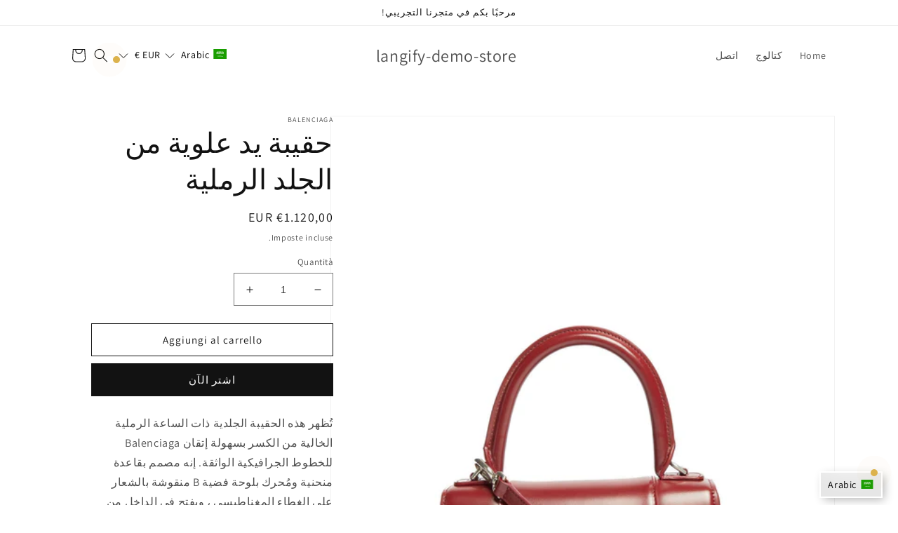

--- FILE ---
content_type: text/css
request_url: https://it.langify-demo.com/cdn/shop/t/2/assets/ly-rtl.css?v=31294716114241573311674103438
body_size: -608
content:
body{direction:rtl}.image-with-text__grid.grid.grid--gapless.grid--1-col.grid--3-col-tablet{display:flex;flex-direction:row-reverse}
/*# sourceMappingURL=/cdn/shop/t/2/assets/ly-rtl.css.map?v=31294716114241573311674103438 */


--- FILE ---
content_type: text/css
request_url: https://it.langify-demo.com/cdn/shop/t/2/assets/lib.css?v=93300891926949153671674030681
body_size: 848
content:
:root{--product-tour-js-brand-color: #dcb24c;--product-tour-js-brand-color-light: rgba(220, 178, 76, .43);--product-tour-js-brand-color-dark: #ad8c3e;--product-tour-js-bg-color: #ffffff;--product-tour-js-bg-color-dark: #f7f7f7;--product-tour-js-font: sans-serif}.product-tour-js-single-step-inner{position:absolute;z-index:99999;width:90vw;left:5vw;top:5vh;height:90vh;overflow:hidden;opacity:1;background-color:var(--product-tour-js-bg-color);border-radius:4px;box-shadow:0 3px 10px #0003;padding:20px;box-sizing:border-box}.product-tour-js-single-step{display:none;position:absolute;transform:translateY(-50%) translate(-50%);z-index:99999;box-sizing:border-box;font-family:var(--product-tour-js-font);color:#333}.product-tour-js-single-step.is-selected{display:block}.product-tour-js-single-step .product-tour-js-pulse{position:relative;z-index:1000;width:10px;height:10px;border-radius:100%;background:var(--product-tour-js-brand-color)}.product-tour-js-single-step .product-tour-js-pulse:after{content:"";position:absolute;width:100%;height:100%;border-radius:100%}.product-tour-js-single-step .product-tour-js-single-step-inner:before{content:"";position:absolute;height:0;width:0;border:6px solid transparent;display:none}.product-tour-js-single-step .product-tour-js-title{font-size:18px;line-height:1.2;margin:30px 0 20px}.product-tour-js-single-step .product-tour-js-title span.tour-title-icon{margin-right:10px;vertical-align:middle;font-size:26px}.product-tour-js-single-step .product-tour-js-description{font-size:14px;line-height:1.6;margin-bottom:1.4em;color:#7f7f7d}.product-tour-js-single-step .product-tour-js-close{position:absolute;top:10px;right:10px;width:32px;height:32px;overflow:hidden;text-indent:100%;white-space:nowrap}.product-tour-js-single-step .product-tour-js-close:after,.product-tour-js-single-step .product-tour-js-close:before{content:"";position:absolute;left:50%;top:50%;height:2px;width:16px;border-radius:4em;background-color:#cbccc8;transform:translateZ(0);backface-visibility:hidden}.product-tour-js-single-step .product-tour-js-close:after{transform:translate(-50%) translateY(-50%) rotate(45deg)}.product-tour-js-single-step .product-tour-js-close:before{transform:translate(-50%) translateY(-50%) rotate(-45deg)}.product-tour-js-tour-nav{position:absolute;bottom:0;left:0;padding:20px;box-sizing:border-box;background:var(--product-tour-js-bg-color)}.product-tour-js-tour-nav:after{clear:both;content:"";display:table}.product-tour-js-tour-nav li{display:inline-block;float:left}.product-tour-js-tour-nav li:first-of-type{margin-right:1.5em}.product-tour-js-tour-nav .product-tour-js-next,.product-tour-js-tour-nav .product-tour-js-prev{font-size:16px;color:var(--product-tour-js-brand-color);text-decoration:none;transition:color .4s}.product-tour-js-tour-nav .product-tour-js-next:hover,.product-tour-js-tour-nav .product-tour-js-prev:hover{color:var(--product-tour-js-brand-color-dark)}.product-tour-js-tour-nav .product-tour-js-next span,.product-tour-js-tour-nav .product-tour-js-prev span{float:none;font-size:12px!important}.product-tour-js-cover-layer{position:fixed;z-index:999;top:0;left:0;height:100%;width:100%;background-color:#0009;visibility:hidden;opacity:0;transition:opacity .4s 0s,visibility 0s .4s}.product-tour-js-cover-layer.is-visible{opacity:1;visibility:visible;transition:opacity .4s 0s,visibility 0s 0s}.product-tour-js-next.inactive,.product-tour-js-prev.inactive{display:none}.product-tour-js-progress{height:4px;width:60%;margin:0 0 20px 45px;background-color:#efefef;border-radius:2px}.product-tour-js-progress-inner{height:100%;border-radius:2px;display:block;content:"";background-color:var(--product-tour-js-brand-color)}.product-tour-js-nav-numeric{position:absolute;top:15px;font-size:12px!important;font-weight:700}.product-tour-js-nav-numeric b{color:var(--product-tour-js-brand-color)}.product-tour-js-tour-nav{width:100%;margin-bottom:0;font-weight:700}.product-tour-js-tour-nav li:first-child{float:left}.product-tour-js-tour-nav li:nth-child(2){float:right}.product-tour-js-single-step .product-tour-js-image{width:100%;height:calc(100% - 200px);background-size:contain;background-repeat:no-repeat;background-position:50%;background-color:var(--product-tour-js-bg-color-dark);margin:0 -20px;padding:0 20px;box-sizing:content-box}.product-tour-js-single-step-final-btn{position:absolute;bottom:20px;right:20px;z-index:999;color:var(--product-tour-js-bg-color);background:var(--product-tour-js-brand-color);transition:background .4s;cursor:pointer;padding:5px 10px;border-radius:3px}.product-tour-js-single-step-final-btn:hover{background:var(--product-tour-js-brand-color-dark)}@keyframes product-tour-js-pulse{0%{box-shadow:0 0 0 0 var(--product-tour-js-brand-color);opacity:1}to{box-shadow:0 0 0 20px var(--product-tour-js-brand-color);opacity:0}}@keyframes product-tour-js-fade-in{0%,to{opacity:0}14%,40%{opacity:1}}@media only screen and (min-width: 768px){.product-tour-js-cover-layer.is-visible:not(.is-always-visible){opacity:0;animation:product-tour-js-fade-in 2.1s}.product-tour-js-single-step .product-tour-js-pulse,.product-tour-js-single-step .product-tour-js-pulse:after{display:block}.product-tour-js-single-step .product-tour-js-pulse:after{animation:product-tour-js-pulse 1.5s infinite;animation-delay:.5s}.product-tour-js-single-step.is-selected{visibility:visible;display:block}.product-tour-js-single-step .product-tour-js-single-step-inner{position:absolute;width:340px;height:auto;overflow:visible;border-radius:4px;box-shadow:0 3px 20px #00000026;background-color:var(--product-tour-js-bg-color);border-color:var(--product-tour-js-bg-color);left:auto;right:auto;bottom:auto;top:auto}.product-tour-js-single-step .product-tour-js-image{display:none}.product-tour-js-single-step .product-tour-js-single-step-inner:before{display:block}.product-tour-js-single-step .product-tour-js-single-step-inner.is-left{right:calc(100% + 15px);transform:translateY(-50%)}.product-tour-js-single-step .product-tour-js-single-step-inner.is-right{left:calc(100% + 15px);transform:translateY(-50%)}.product-tour-js-single-step .product-tour-js-single-step-inner.is-left,.product-tour-js-single-step .product-tour-js-single-step-inner.is-right{top:50%}.product-tour-js-single-step .product-tour-js-single-step-inner.is-top{bottom:calc(100% + 15px);transform:translate(-50%)}.product-tour-js-single-step .product-tour-js-single-step-inner.is-bottom{top:calc(100% + 15px);transform:translate(-50%)}.product-tour-js-single-step .product-tour-js-single-step-inner.is-bottom,.product-tour-js-single-step .product-tour-js-single-step-inner.is-top{left:50%}.product-tour-js-single-step .product-tour-js-single-step-inner.is-left:before,.product-tour-js-single-step .product-tour-js-single-step-inner.is-right:before{top:50%;bottom:auto;transform:translateY(-50%)}.product-tour-js-single-step .product-tour-js-single-step-inner.is-bottom:before,.product-tour-js-single-step .product-tour-js-single-step-inner.is-top:before{left:50%;right:auto;transform:translate(-50%)}.product-tour-js-single-step .product-tour-js-single-step-inner.is-left:before{border-left-color:inherit;left:100%}.product-tour-js-single-step .product-tour-js-single-step-inner.is-right:before{border-right-color:inherit;right:100%}.product-tour-js-single-step .product-tour-js-single-step-inner.is-top:before{border-top-color:inherit;top:100%}.product-tour-js-single-step .product-tour-js-single-step-inner.is-bottom:before{border-bottom-color:inherit;bottom:100%}.product-tour-js-single-step.is-selected{opacity:1!important}.product-tour-js-tour-nav{float:right;padding:0;position:relative;left:auto;top:auto}}@media only screen and (max-width: 767px){.product-tour-js-single-step.is-selected{left:0!important;top:0!important;position:fixed}body.product-tour-js-active{overflow:hidden}}
/*# sourceMappingURL=/cdn/shop/t/2/assets/lib.css.map?v=93300891926949153671674030681 */


--- FILE ---
content_type: text/css
request_url: https://it.langify-demo.com/cdn/shop/t/2/assets/langify.css?v=50844771945379436771674030363
body_size: -312
content:
@media (min-width: 1000px){.ly-breakpoint-2{display:inline-block!important}}.ly-breakpoint-3,.ly-breakpoint-4{display:inline-block!important}@keyframes product-tour-js-pulse{0%{box-shadow:0 0 0 0 var(--product-tour-js-brand-color);opacity:1}to{box-shadow:0 0 0 20px var(--product-tour-js-brand-color);opacity:0}}.ly-popup-modal{bottom:12px!important;left:12px!important}.pulse{position:absolute;z-index:99999;width:10px;height:10px;transform:translateY(-50%) translate(-50%);box-sizing:border-box;text-align:unset;cursor:pointer}.pulse.left{left:0%}.pulse.lyright{left:100%}.pulse.center{left:50%;right:50%}.pulse.middle{top:50%}.pulse.bottom{top:100%}.pulse .inner{position:relative;border-radius:100%;background:var(--product-tour-js-brand-color);width:100%;height:100%;display:block}.pulse .inner:after{content:"";position:absolute;width:100%;height:100%;border-radius:100%;animation:product-tour-js-pulse 1.5s infinite;animation-delay:.5s}.product-tour-js-single-step.js-product-tour-index-1 .product-tour-js-single-step-inner{transform:translateY(calc(-100% + 35px))!important}.product-tour-js-single-step.js-product-tour-index-1 .product-tour-js-single-step-inner:before{top:83%!important}.ly-popup-modal-content,.ly-popup-current{box-shadow:inset 0 -3em 3em #0000001a,0 0 0 2px #fff,.3em .3em 1em #0000004d}
/*# sourceMappingURL=/cdn/shop/t/2/assets/langify.css.map?v=50844771945379436771674030363 */


--- FILE ---
content_type: text/javascript; charset=utf-8
request_url: https://it.langify-demo.com/ar/cart/update.js
body_size: 177
content:
{"token":"hWN7kkTtymSA2kOWziCAExWc?key=3035b340162876524cd5d01bf6fb1f6f","note":null,"attributes":{"language":"ar"},"original_total_price":0,"total_price":0,"total_discount":0,"total_weight":0.0,"item_count":0,"items":[],"requires_shipping":false,"currency":"EUR","items_subtotal_price":0,"cart_level_discount_applications":[],"discount_codes":[],"items_changelog":{"added":[]}}

--- FILE ---
content_type: text/javascript
request_url: https://it.langify-demo.com/cdn/shop/t/2/assets/lib.js?v=17955417648504568441674030544
body_size: 910
content:
window.ProductTourJS={tips:!1,options:!1,currentTip:0,totalSteps:0,eventsSet:!1,$mainWrapper:!1,$darkenLayer:!1,$current:!1,semaphore:!1,semaphoreResize:!1,defaultsOptions:{darkLayerPersistence:!1,next:"Next",prev:"Previous",finish:"Okay!",mobileThreshold:768},init:function(options){if(this.tips=options.tips,this.options=Object.assign({},this.defaultsOptions,options.options),this.baseCheckOptions())return this.totalSteps=this.tips.length,$(".product-tour-js-cover-layer, .product-tour-js-single-step").remove(),this.$mainWrapper=$("body"),this.$darkenLayer=$('<div class="product-tour-js-cover-layer">&nbsp;</div>'),this.$mainWrapper.append(this.$darkenLayer),this.htmlInit(this.$mainWrapper),this.bindEvents(),!0},start:function(){if(this.baseCheckOptions()&&this.totalSteps>0)return this.setPositions(),this.currentTip=0,this.options.darkLayerPersistence&&this.$darkenLayer.addClass("is-always-visible"),this.darken(),this.$current=$(".product-tour-js-single-step.js-product-tour-index-0").addClass("is-selected"),this.$mainWrapper.addClass("product-tour-js-active"),!0},baseCheckOptions:function(){let ok=this.tips&&Array.isArray(this.tips)&&typeof this.tips[0]=="object";if(!ok)throw new Error("product-tour-js: Invalid config options.");return ok},bindEvents:function(){if(!this.eventsSet){let self=this,$wrapper=$("html"),onNext=function(){return self.goNext()},onPrev=function(){return self.goPrev()},onClose=function(){return self.exit()};$wrapper.on("click",".product-tour-js-prev",onPrev),$wrapper.on("click",".product-tour-js-next",onNext),$wrapper.on("swiperight",onPrev),$wrapper.on("swipeleft",onNext),$wrapper.keyup(function(e){e.which=="37"?onPrev():e.which=="39"?onNext():e.which=="27"&&onClose()}),$wrapper.on("click",".js-product-tour-js-tour-close",onClose),$wrapper.on("click",".js-product-tour-js-tour-start",this.start.bind(this)),$(window).on("resize",this.onResizeCallable.bind(this)),this.eventsSet=!0}},navigationInit:function(){let html='<div class="product-tour-js-nav"><span class="product-tour-js-nav-numeric"><b class="product-tour-js-actual-step">1</b> of '+this.totalSteps+'</span><ul class="product-tour-js-tour-nav"><li><a href="#0" class="product-tour-js-prev">'+this.options.prev+'</li><li><a href="#0" class="product-tour-js-next">'+this.options.next+'</a></li></ul></div><a href="#0" class="product-tour-js-close js-product-tour-js-tour-close">Close</a>',self=this;$.each(this.tips,function(tipIndex){let elem=$(".product-tour-js-single-step.js-product-tour-index-"+tipIndex),nextIndex=tipIndex+1,nextClass=nextIndex<self.totalSteps?"":"inactive",prevClass=nextIndex===1?"inactive":"";html=tipIndex+1===self.tips.length?html+'<div class="product-tour-js-single-step-final-btn js-product-tour-js-tour-close ">'+self.options.finish+"</div>":html;let $html=$(html);$html.find(".product-tour-js-next").addClass(nextClass),$html.find(".product-tour-js-prev").addClass(prevClass),$html.find(".product-tour-js-actual-step").html(nextIndex),elem.find(".product-tour-js-single-step-inner").append($html)})},onSelected:function(){let self=this,f=this.tips[this.currentTip].onSelected;typeof f=="function"&&f(self)},changeStep:function(direction){if(this.isStarted()){let nextStep=this.currentTip+(direction==="next"?1:-1);if(nextStep===this.totalSteps||nextStep===-1||!this.checkAndLock())return!1;this.dispatch("on-product-tour-js-"+direction),this.$current.removeClass("is-selected"),this.darken(),this.$current=$(".product-tour-js-single-step.js-product-tour-index-"+nextStep).addClass("is-selected"),this.currentTip=nextStep,this.onSelected()}},dispatch:function(name){if(this.isStarted()){let self=this;$(window).trigger(name,self)}},goNext:function(){this.changeStep("next")},goPrev:function(){this.changeStep("prev")},darken:function(){let self=this;this.$darkenLayer.addClass("is-visible").on("webkitAnimationEnd msAnimationEnd animationend",function(){self.$darkenLayer.removeClass("is-visible")})},isStarted:function(){return!!this.$current},exit:function(){this.dispatch("on-product-tour-js-exit"),this.isStarted()&&this.$current.removeClass("is-selected"),this.$darkenLayer.removeClass("is-visible"),this.$darkenLayer.removeClass("is-always-visible"),this.$mainWrapper.removeClass("product-tour-js-active"),this.$current=!1},isMobile:function(){return $(window).width()<this.options.mobileThreshold},checkAndLock:function(){if(this.isMobile()||this.options.darkLayerPersistence)return!0;let self=this;if(self.semaphore===!1)return self.semaphore=!0,setTimeout(function(){self.semaphore=!1},2500),!0},getRelativePosition:function(e,x,y,offX,offY){return{x:e.offset().left+e[0].offsetWidth/100*x+offX,y:e.offset().top+e[0].offsetHeight/100*y+offY}},onResizeCallable:function(){let self=this;!self.semaphoreResize&&!self.isMobile()&&(self.semaphoreResize=!0,setTimeout(function(){self.setPositions(),self.semaphoreResize=!1},300))},setPositions:function(){let self=this;$.each(this.tips,function(index,tip){self.setPosition(index,tip)})},setPosition:function(index,tip){let elem=$(tip.selector).eq(0),positions=this.getRelativePosition(elem,tip.x,tip.y,tip.offx,tip.offy);$(".product-tour-js-single-step.js-product-tour-index-"+index).css({top:positions.y+"px",left:positions.x+"px"})},htmlInit:function($wrapper){let html="",self=this;$.each(this.tips,function(index,tip){html+="<div class='product-tour-js-single-step js-product-tour-index-"+index+"'><span class='product-tour-js-pulse'></span><div class='product-tour-js-single-step-inner is-"+tip.position+"'><div class='product-tour-js-progress'><span class='product-tour-js-progress-inner' style='width: "+Math.round((index+1)/self.totalSteps*100)+"%'></span></div><div class='product-tour-js-title'>"+tip.title+"</div><div class='product-tour-js-description'>"+tip.description+"</div><div class='product-tour-js-image' style='background-image: url("+tip.image+")'></div>"+(tip.additionalHtml||"")+"</div></div>"}),$wrapper.append(html),this.navigationInit()}};
//# sourceMappingURL=/cdn/shop/t/2/assets/lib.js.map?v=17955417648504568441674030544


--- FILE ---
content_type: text/javascript
request_url: https://it.langify-demo.com/cdn/shop/t/2/assets/langify.js?v=128813032751613013871674072761
body_size: 111
content:
const onSelected=(tour,id)=>{tour.setPositions();let target=tour.tips[tour.currentTip],position=$(target.selector).position(),offset=$(target.selector).offset();$([document.documentElement,document.body]).stop(!0).animate({scrollTop:offset.top},2e3)};console.log(langifyMeta);let tourOptions={options:{darkLayerPersistence:!0,next:langifyMeta.translations.next??"N\xE4chstes",prev:langifyMeta.translations.prev??"Vorherige",finish:langifyMeta.translations.finish??"Beenden",mobileThreshold:0},tips:[{title:langifyMeta.translations.steps[0].title??"Sprachen & W\xE4hrungs Switcher",description:langifyMeta.translations.steps[0].description??"Designe deinen eignen Sprachen & W\xE4hrungs Switcher",selector:".ly-custom-1000",x:0,y:50,offx:0,offy:0,position:"bottom",onSelected:function(tour){onSelected(tour,0)}},{title:langifyMeta.translations.steps[1].title??"Popup Switcher",description:langifyMeta.translations.steps[1].description??"Mit vielen Switcher Typen und undendlichen individualuisirungs M\xF6glichkeiten",selector:".ly-breakpoint-3",x:0,y:0,offx:0,offy:0,position:"left",onSelected:function(tour){onSelected(tour,1)}},{title:langifyMeta.translations.steps[2].title??"Automatische Sprach Erkennung",description:langifyMeta.translations.steps[2].description??"Browser Sprachen- Erkennung und Sprachen- Empfehlungs Option",selector:".ly-recommendation .ly-popup-modal",x:100,y:0,offx:0,offy:0,position:"top",onSelected:function(tour){onSelected(tour,3)}}]};$('img[alt="langifyTourImage"]').length>0&&tourOptions.tips.push({title:langifyMeta.translations.steps[3].title??"Bilder \xDCbersetzung",description:langifyMeta.translations.steps[3].description??"\xDCbersetzte auch Bilder einfach mit langify",selector:'img[alt="langifyTourImage"]',x:100,y:50,offx:0,offy:0,position:"right",onSelected:function(tour){onSelected(tour,4)}}),$(document).ready(function(){setTimeout(function(){ProductTourJS.init(tourOptions)},1e3),$(".pulse").bind("click",function(){let tipIndex=parseInt($(this).data("tip-index"));if(ProductTourJS.isStarted()){let diff=ProductTourJS.currentTip-tipIndex;alert(diff)}else{ProductTourJS.start(),$(".pulse").hide();for(let i=0;i<tipIndex;i++)ProductTourJS.goNext()}}),$(window).scroll(function(){ProductTourJS.isStarted()&&ProductTourJS.setPositions()}),setTimeout(()=>{$(".product-tour-js-cover-layer").bind("click",function(){ProductTourJS.exit()}),$(window).on("on-product-tour-js-exit",()=>{$(".pulse").show()})},1e3)});
//# sourceMappingURL=/cdn/shop/t/2/assets/langify.js.map?v=128813032751613013871674072761
